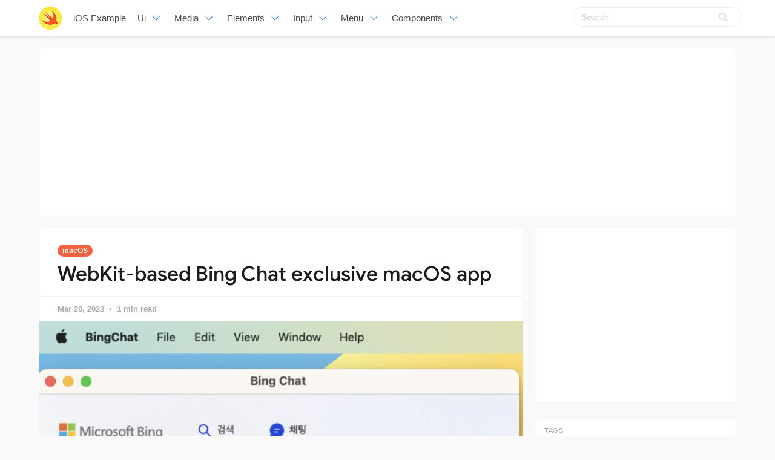

--- FILE ---
content_type: text/html; charset=utf-8
request_url: https://www.google.com/recaptcha/api2/aframe
body_size: 267
content:
<!DOCTYPE HTML><html><head><meta http-equiv="content-type" content="text/html; charset=UTF-8"></head><body><script nonce="nZ61xsgZuTcSeSN-RJFgUA">/** Anti-fraud and anti-abuse applications only. See google.com/recaptcha */ try{var clients={'sodar':'https://pagead2.googlesyndication.com/pagead/sodar?'};window.addEventListener("message",function(a){try{if(a.source===window.parent){var b=JSON.parse(a.data);var c=clients[b['id']];if(c){var d=document.createElement('img');d.src=c+b['params']+'&rc='+(localStorage.getItem("rc::a")?sessionStorage.getItem("rc::b"):"");window.document.body.appendChild(d);sessionStorage.setItem("rc::e",parseInt(sessionStorage.getItem("rc::e")||0)+1);localStorage.setItem("rc::h",'1769098323450');}}}catch(b){}});window.parent.postMessage("_grecaptcha_ready", "*");}catch(b){}</script></body></html>